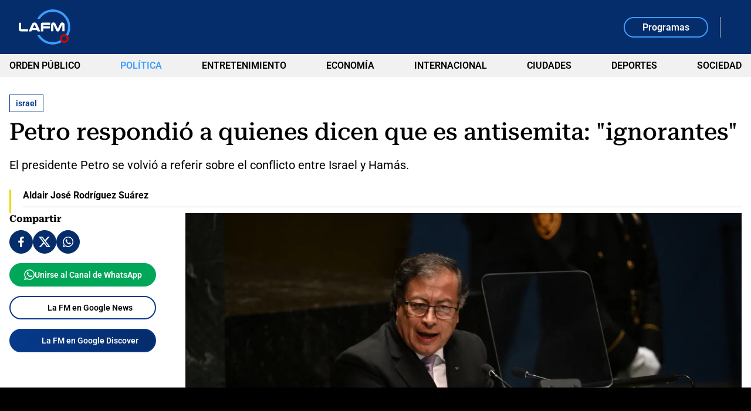

--- FILE ---
content_type: text/html; charset=utf-8
request_url: https://www.google.com/recaptcha/api2/aframe
body_size: 269
content:
<!DOCTYPE HTML><html><head><meta http-equiv="content-type" content="text/html; charset=UTF-8"></head><body><script nonce="HhPF45_TbTkwB-V-hQdMZA">/** Anti-fraud and anti-abuse applications only. See google.com/recaptcha */ try{var clients={'sodar':'https://pagead2.googlesyndication.com/pagead/sodar?'};window.addEventListener("message",function(a){try{if(a.source===window.parent){var b=JSON.parse(a.data);var c=clients[b['id']];if(c){var d=document.createElement('img');d.src=c+b['params']+'&rc='+(localStorage.getItem("rc::a")?sessionStorage.getItem("rc::b"):"");window.document.body.appendChild(d);sessionStorage.setItem("rc::e",parseInt(sessionStorage.getItem("rc::e")||0)+1);localStorage.setItem("rc::h",'1768734432790');}}}catch(b){}});window.parent.postMessage("_grecaptcha_ready", "*");}catch(b){}</script></body></html>

--- FILE ---
content_type: application/javascript; charset=utf-8
request_url: https://fundingchoicesmessages.google.com/f/AGSKWxULx63T9Mo_pMJmhK5NXSG9Co9-Xm-AtagPR6kvB7S--_lhpVuWU9VDW27ShEpXsu4-6IzPknYFFW6ObovVF3j2JrTnFHIz4KG37zijFZaSYkjPHNBlPzHQBHuZvUm_R1vJ0xIz-imZcAnRBWMjN7PU16vXP5vdQNhysPHFmDBRU2Nvhyhrj-geTayg/_/aimatch_ad_/amzn_ads./livead-/iwadsense./ad-ina.
body_size: -1290
content:
window['2372cc0d-6d82-4c84-995c-190776dd4cb5'] = true;